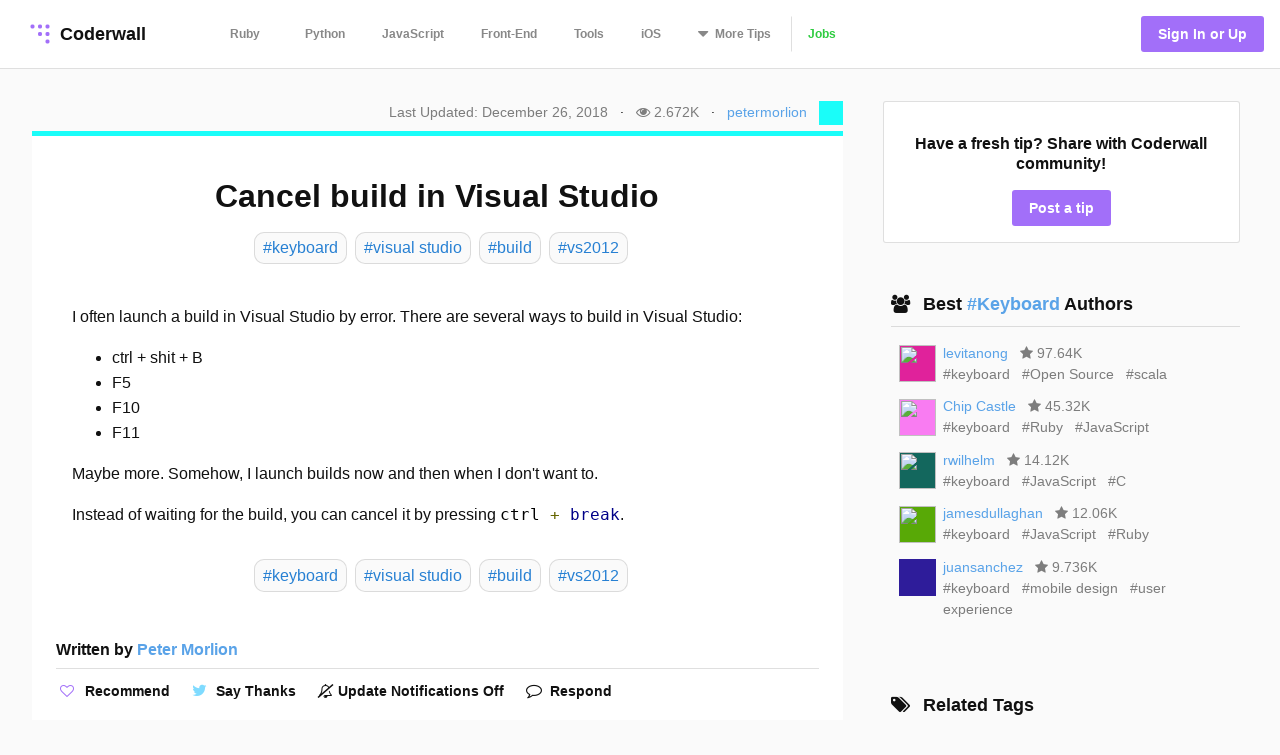

--- FILE ---
content_type: text/html; charset=utf-8
request_url: https://coderwall.com/p/dhwrkq/cancel-build-in-visual-studio
body_size: 5402
content:
<!DOCTYPE html>
<html lang='en'>
<head>
<meta charset="UTF-8">
<title>Cancel build in Visual Studio (Example)</title>
<meta name="description" content="A protip by petermorlion about keyboard, visual studio, build, and vs2012.">
<meta name="keywords" content="keyboard, visual studio, build, vs2012">
<link rel="canonical" href="https://coderwall.com/p/dhwrkq/cancel-build-in-visual-studio">
<meta property="og:title" content="Cancel build in Visual Studio (Example)">
<meta property="og:url" content="https://coderwall.com/p/dhwrkq/cancel-build-in-visual-studio">
<meta property="og:site_name" content="Coderwall">
<meta property="og:description" content="A protip by petermorlion about keyboard, visual studio, build, and vs2012.">
<meta property="og:type" content="website">
<meta name="twitter:title" content="Cancel build in Visual Studio (Example)">
<meta name="twitter:url" content="https://coderwall.com/p/dhwrkq/cancel-build-in-visual-studio">
<meta name="twitter:site_name" content="Coderwall">
<meta name="twitter:site" content="@coderwall">
<meta name="twitter:card" content="summary">
<meta name="twitter:creator:id" content="202094844">
<meta name="viewport" content="width=device-width,initial-scale=1">
<meta name="author" content="https://coderwall.com/petermorlion">
<link rel="stylesheet" media="all" href="https://coderwall.com/assets/application-f77ef3288df80623e2760e3503a01465ba8927606d85da2b8dd7718335f3d09e.css" />
<script src="https://coderwall.com/assets/application-bc7a77d521dc8cec56106a5f612fec3e45116b5b0f783d0b81b28d4a31c1c5fe.js"></script>
<script src="https://coderwall.com/packs/application-2ea76e7a47b328cbbe71.js"></script>
<meta name="csrf-param" content="authenticity_token" />
<meta name="csrf-token" content="2wDSy6vdlJ08pJfempuvwiAwkwaWFA2aE2MveRhjA9JWUJoBpNbvhZ0cunm/a89f8vWqXSndTcBt/au+vkWklA==" />
<!-- Google Tag Manager -->
<!--script>
  dataLayer = [{
    'user_email': '',
    'user_created_at': ''
  }];
</script-->

<script>(function(w,d,s,l,i){w[l]=w[l]||[];w[l].push({'gtm.start':
    new Date().getTime(),event:'gtm.js'});var f=d.getElementsByTagName(s)[0],
  j=d.createElement(s),dl=l!='dataLayer'?'&l='+l:'';j.async=true;j.src=
  'https://www.googletagmanager.com/gtm.js?id='+i+dl;f.parentNode.insertBefore(j,f);
})(window,document,'script','dataLayer','GTM-KXGFN96');</script>
<!-- End Google Tag Manager -->
  <script>
    (function(i,s,o,g,r,a,m){i['GoogleAnalyticsObject']=r;i[r]=i[r]||function(){
    (i[r].q=i[r].q||[]).push(arguments)},i[r].l=1*new Date();a=s.createElement(o),
    m=s.getElementsByTagName(o)[0];a.async=1;a.src=g;m.parentNode.insertBefore(a,m)
    })(window,document,'script','//www.google-analytics.com/analytics.js','ga');

    ga('create', 'UA-797907-8', 'auto', {'cookieExpires': 0});
    ga('set', 'anonymizeIp', true);
  </script>

<script>
  document.addEventListener('turbolinks:load', function() {
    _native.init("CVADL5QU", {
      targetClass: 'native-js'
    });
  });
</script>



</head>
<body>
<!-- Google Tag Manager (noscript) -->
<noscript><iframe src="https://www.googletagmanager.com/ns.html?id=GTM-KXGFN96"
                  height="0" width="0" style="display:none;visibility:hidden"></iframe></noscript>
<!-- End Google Tag Manager (noscript) -->
<div class='clearfix'>
<header class='border-bottom'>
<nav class='clearfix py2'>
<div class='col col-4 sm-col-3 md-col-2'>
<div class='sm-ml1'>
<a class='btn logo relative' href='https://coderwall.com/'>
<div class='absolute' style='top: 2px'>
<svg version="1.1" viewBox="0 0 20 20" width="30" height="30" xmlns="http://www.w3.org/2000/svg">
  <circle cx="5" cy="5" r="1.4142" fill="#A26FF9"/>
  <circle cx="10" cy="5" r="1.4142" fill="#A26FF9"/>
  <circle cx="15" cy="5" r="1.4142" fill="#A26FF9"/>
  <circle cx="10" cy="10" r="1.4142" fill="#A26FF9"/>
  <circle cx="15" cy="10" r="1.4142" fill="#A26FF9"/>
  <circle cx="15" cy="15" r="1.4142" fill="#A26FF9"/>
</svg>

</div>
<div class='left font-x-lg' style='padding-left: 35px;'>
Coderwall
</div>
</a>
</div>
</div>
<div class='col col-3 sm-col-6 md-col-7 h6'>
<a class='btn muted-until-hover xs-hide sm-mr1' href='/t/ruby/popular'>Ruby</a>
<a class='btn muted-until-hover xs-hide' href='/t/python/popular'>Python</a>
<a class='btn muted-until-hover xs-hide' href='/t/javascript/popular'>JavaScript</a>
<a class='btn muted-until-hover xs-hide sm-only-hide' href='/t/web/popular'>Front-End</a>
<a class='btn muted-until-hover xs-hide sm-only-hide' href='/t/tools/popular'>Tools</a>
<a class='btn muted-until-hover xs-hide sm-only-hide' href='/t/ios/popular'>iOS</a>
<div class='btn dropdown' style='margin-top: -3px;'>
<span class='h3 muted-until-hover'>
<i class="fa fa-sort-down relative xs-hide" style="top: -2px; margin-right: 2px;"></i>
</span>
<span class='muted-until-hover xs-ml3'>
<span class='xs-hide'>More</span>
Tips
</span>
<div class='dropdown-content bg-white mt1 py1 border z4' style='left:0'>
<a class='btn py1 muted-until-hover sm-hide' href='/t/ruby/popular'>Ruby</a>
<a class='btn py1 muted-until-hover sm-hide' href='/t/python/popular'>Python</a>
<a class='btn py1 muted-until-hover sm-hide' href='/t/javascript/popular'>JavaScript</a>
<a class='btn py1 muted-until-hover md-hide nowrap' href='/t/web/popular'>Front-End</a>
<a class='btn py1 muted-until-hover md-hide' href='/t/tools/popular'>Tools</a>
<a class='btn py1 muted-until-hover md-hide' href='/t/ios/popular'>iOS</a>
<a class='btn py1 muted-until-hover' href='/t/php/popular'>PHP</a>
<a class='btn py1 muted-until-hover' href='/t/android/popular'>Android</a>
<a class='btn py1 muted-until-hover' href='/t/dot-net/popular'>.NET</a>
<a class='btn py1 muted-until-hover' href='/t/java/popular'>Java</a>
<a class='btn py1 green md-hide' href='/jobs'>Jobs</a>
</div>
</div>
<a class='btn border-left xs-hide sm-only-hide' href='/jobs'>
<div class='green'>Jobs</div>
</a>
</div>
<div class='col col-5 sm-col-3 md-col-3'>
<div class='right pr2'>
<a class='btn btn-primary bg-purple white ml1' href='/signin'>Sign In or Up</a>
</div>
</div>
</nav>
</header>


<div class='mt1 px3'>

</div>
<main>
<div class='py2 px3'><script type='application/ld+json'>
{
  "@context": "http://schema.org",
  "@type": "Article",
  "@id": "cancel-build-in-visual-studio",
  "author": {
    "@type": "Person",
    "name": "Peter Morlion"
  },
  "dateModified": "2018-12-26 07:44:33 UTC",
  "datePublished": "2018-12-26 07:44:33 UTC",
  "headline": "Cancel build in Visual Studio (Example)",
  "url": "/p/dhwrkq/cancel-build-in-visual-studio",
  "commentCount": 0,
  "keywords": "keyboard, visual studio, build, vs2012",

"articleBody": "I often launch a build in Visual Studio by error. There are several ways to build in Visual Studio:\r\n\r\n - ctrl + shit + B\r\n - F5\r\n - F10\r\n - F11\r\n\r\nMaybe more. Somehow, I launch builds now and then when I don't want to.\r\n\r\nInstead of waiting for the build, you can cancel it by pressing `ctrl + break`.",
  "description": "A protip by petermorlion about keyboard, visual studio, build, and vs2012.",
  "publisher": {
    "@type": "Organization",
    "name": "Coderwall",
    "logo": {
      "@type": "ImageObject",
      "url": "/logo.png"
    },
    "url": "https://coderwall.com/"
  },
  "image": "/logo.png"
}


</script>
<div class='container'>
<div class='clearfix'>
<div class='sm-col sm-col sm-col-12 md-col-8'>
<div class='clearfix mt0 mb1'>
<div class='sm-right'>
<div class='diminish inline mr1'>Last Updated: December 26, 2018</div>
<span class='xs-hide'>
&middot;
<div class='diminish inline mx1'>
<i class="fa fa-eye"></i>
2.672K
</div>
</span>
&middot;
<span class='mx1'><a href="/petermorlion">petermorlion</a></span>
<div class='avatar' style='background-color: #1afdf9;'></div>
</div>
</div>
<div class='card p1' style='border-top:solid 5px #1afdf9'>
<h1 class='mb2 center'>Cancel build in Visual Studio</h1>
<div class='flex'>
<div class='mx-auto'>
<a class='pt02 pr1 pb02 pl1 bg-body-color border-box tag-rounded border mb1 ml1 left no-hover' href='/t/keyboard/popular'>
<div class='font-lg tag-blue'>#keyboard</div>
</a>
<a class='pt02 pr1 pb02 pl1 bg-body-color border-box tag-rounded border mb1 ml1 left no-hover' href='/t/visual%20studio/popular'>
<div class='font-lg tag-blue'>#visual studio</div>
</a>
<a class='pt02 pr1 pb02 pl1 bg-body-color border-box tag-rounded border mb1 ml1 left no-hover' href='/t/build/popular'>
<div class='font-lg tag-blue'>#build</div>
</a>
<a class='pt02 pr1 pb02 pl1 bg-body-color border-box tag-rounded border mb1 ml1 left no-hover' href='/t/vs2012/popular'>
<div class='font-lg tag-blue'>#vs2012</div>
</a>
</div>
</div>
<div class='content p3'><p>I often launch a build in Visual Studio by error. There are several ways to build in Visual Studio:</p>&#x000A;&#x000A;<ul>&#x000A;<li>ctrl + shit + B</li>&#x000A;<li>F5</li>&#x000A;<li>F10</li>&#x000A;<li>F11</li>&#x000A;</ul>&#x000A;&#x000A;<p>Maybe more. Somehow, I launch builds now and then when I don't want to.</p>&#x000A;&#x000A;<p>Instead of waiting for the build, you can cancel it by pressing <code class="prettyprint">ctrl + break</code>.</p></div>
<div class='flex'>
<div class='mx-auto'>
<a class='pt02 pr1 pb02 pl1 bg-body-color border-box tag-rounded border mb1 ml1 left no-hover' href='/t/keyboard/popular'>
<div class='font-lg tag-blue'>#keyboard</div>
</a>
<a class='pt02 pr1 pb02 pl1 bg-body-color border-box tag-rounded border mb1 ml1 left no-hover' href='/t/visual%20studio/popular'>
<div class='font-lg tag-blue'>#visual studio</div>
</a>
<a class='pt02 pr1 pb02 pl1 bg-body-color border-box tag-rounded border mb1 ml1 left no-hover' href='/t/build/popular'>
<div class='font-lg tag-blue'>#build</div>
</a>
<a class='pt02 pr1 pb02 pl1 bg-body-color border-box tag-rounded border mb1 ml1 left no-hover' href='/t/vs2012/popular'>
<div class='font-lg tag-blue'>#vs2012</div>
</a>
</div>
</div>
<div class='clearfix mt1 mb0 mx2 py2'>
<div class='clearfix border-bottom'>
<h4>
Written by
<a class='bold' href='/petermorlion'>
<span class='blue'>Peter Morlion</span>
</a>
</h4>
</div>
<div class='clearfix mt1'>
<div class='btn btn-small pl0 mr1 mb1 xs-block'>
<div data='{&quot;heartableId&quot;:&quot;protip_82722&quot;,&quot;href&quot;:&quot;/p/dhwrkq/likes&quot;,&quot;labels&quot;:[&quot;Recommend&quot;,&quot;Recommended&quot;]}' id='react-heart-button-protip_82722'></div>
</div>
<a class='btn btn-small pl0 mb1 mr1 xs-block' href='http://twitter.com/home?status=Cancel+build+in+Visual+Studio+by+%40petermorlion%0A%0Ahttps%3A%2F%2Fcoderwall.com%2Fp%2Fdhwrkq' target='twitter'>
<span class='fixed-space-4'><i class="fa fa-twitter aqua h4"></i></span>
<span>Say Thanks</span>
</a>
<div class='btn btn-small pl0 mb1 mr1 xs-block'>
<div id='react-protip-subscribe-button'></div>
</div>
<a class='btn btn-small pl0 mb1 mr1 xs-block' href='/signup'>
<span class='fixed-space-4'><i class="fa fa-comment-o black h4"></i></span>
Respond
</a>
</div>
</div>
<div class='mt0 mb0 pt1 pb1 px2 bg-body-color'>
<h4 class='font-x-lg bold'>Related protips</h4>
<div class='border-bottom'></div>
<div class='protip clearfix py2'>
<h3 class='mt1 mb1'>
<a href='/p/ds2dha/word-line-deletion-and-navigation-shortcuts-in-iterm2' style='color: #5AA3E8;'>
Word/Line deletion and navigation shortcuts in iTerm2
</a>
</h3>
<div class='diminish inline mr2'>
<i class="fa fa-eye"></i>
97.65K
</div>
<div class='diminish inline'>
<i class="fa fa-comment"></i>
7
</div>
</div>
<div class='clearfix border-bottom'></div>

<div class='protip clearfix py2'>
<h3 class='mt1 mb1'>
<a href='/p/cq_lkg/remapping-caps-lock-key-to-something-more-natural-on-mac-os-x' style='color: #5AA3E8;'>
Remapping Caps Lock key to something more natural on Mac OS X
</a>
</h3>
<div class='diminish inline mr2'>
<i class="fa fa-eye"></i>
45.32K
</div>
<div class='diminish inline'>
<i class="fa fa-comment"></i>
5
</div>
</div>
<div class='clearfix border-bottom'></div>

<div class='protip clearfix py2'>
<h3 class='mt1 mb1'>
<a href='/p/8li8hw/os-x-mavericks-finder-keyboard-shortcut-for-tagging' style='color: #5AA3E8;'>
OS X Mavericks Finder: Keyboard shortcut for tagging
</a>
</h3>
<div class='diminish inline mr2'>
<i class="fa fa-eye"></i>
14.12K
</div>
<div class='diminish inline'>
<i class="fa fa-comment"></i>
3
</div>
</div>

</div>
<div class='clearfix'>
</div>
</div>
</div>
<div class='sm-col sm-col sm-col-12 md-col-4'>
<div class='clearfix sm-ml3 p1'>
<div class='clearfix bg-white rounded p2 border center'>
<h4 class='mb2'>Have a fresh tip? Share with Coderwall community!</h4>
<a class='btn rounded bg-purple white' href='/p/new'>
<div class='md-hide'>Post</div>
<div class='inline md-show'>Post a tip</div>
</a>
</div>
</div>
<div class='clearfix sm-ml3 mt3 p1'>
<div class='clearfix ml1 mb2'>
<div class='mt0 mb1 font-x-lg bold'>
<i class="fa fa-users mr1"></i>
Best
<a class='no-hover' href='/t/keyboard/popular'>
 #Keyboard 
</a>
Authors
</div>
<div class='border-bottom'></div>
</div>
<div class='clearfix ml1 mb2'>
<div class='clearfix mb1 ml1'>
<div class='col col-1'>
<div class='mt-third'>
<div class='avatar medium' style='background-color: #e0229b;'>
<img src="https://coderwall-assets-0.s3.amazonaws.com/uploads/user/avatar/70272/9c9aa9f7e8ba18dac52f3cb4703ffb9e.jpeg" />
</div>
</div>
</div>
<div class='col col-11 overflow-hidden pl2'>
<div class='clearfix'>
<a href="/levitanong">levitanong</a>
<div class='diminish inline mx1'>
<i class="fa fa-star mr0"></i>
97.64K
</div>
</div>
<div class='clearfix'>
<a class='diminish no-hover' href='/t/keyboard/popular'>
<div class='inline'>#keyboard</div>
</a>
<a class='diminish no-hover' href='/t/Open%20Source/popular'>
<div class='inline ml1'>#Open Source</div>
</a>
<a class='diminish no-hover' href='/t/scala/popular'>
<div class='inline ml1'>#scala</div>
</a>
</div>
</div>
</div>
<div class='clearfix mb1 ml1'>
<div class='col col-1'>
<div class='mt-third'>
<div class='avatar medium' style='background-color: #f97cf2;'>
<img src="https://coderwall-assets-0.s3.amazonaws.com/uploads/user/avatar/6486/chip-avatar.jpg" />
</div>
</div>
</div>
<div class='col col-11 overflow-hidden pl2'>
<div class='clearfix'>
<a href="/Chip%20Castle">Chip Castle</a>
<div class='diminish inline mx1'>
<i class="fa fa-star mr0"></i>
45.32K
</div>
</div>
<div class='clearfix'>
<a class='diminish no-hover' href='/t/keyboard/popular'>
<div class='inline'>#keyboard</div>
</a>
<a class='diminish no-hover' href='/t/Ruby/popular'>
<div class='inline ml1'>#Ruby</div>
</a>
<a class='diminish no-hover' href='/t/JavaScript/popular'>
<div class='inline ml1'>#JavaScript</div>
</a>
</div>
</div>
</div>
<div class='clearfix mb1 ml1'>
<div class='col col-1'>
<div class='mt-third'>
<div class='avatar medium' style='background-color: #13675d;'>
<img src="https://coderwall-assets-0.s3.amazonaws.com/uploads/user/avatar/49046/24bb1fa75a9ec26764ce7f2dbf5a2d3a.jpeg" />
</div>
</div>
</div>
<div class='col col-11 overflow-hidden pl2'>
<div class='clearfix'>
<a href="/rwilhelm">rwilhelm</a>
<div class='diminish inline mx1'>
<i class="fa fa-star mr0"></i>
14.12K
</div>
</div>
<div class='clearfix'>
<a class='diminish no-hover' href='/t/keyboard/popular'>
<div class='inline'>#keyboard</div>
</a>
<a class='diminish no-hover' href='/t/JavaScript/popular'>
<div class='inline ml1'>#JavaScript</div>
</a>
<a class='diminish no-hover' href='/t/C/popular'>
<div class='inline ml1'>#C</div>
</a>
</div>
</div>
</div>
<div class='clearfix mb1 ml1'>
<div class='col col-1'>
<div class='mt-third'>
<div class='avatar medium' style='background-color: #58a906;'>
<img src="https://coderwall-assets-0.s3.amazonaws.com/uploads/user/avatar/65202/Photo_on_6-5-13_at_8.07_PM.jpg" />
</div>
</div>
</div>
<div class='col col-11 overflow-hidden pl2'>
<div class='clearfix'>
<a href="/jamesdullaghan">jamesdullaghan</a>
<div class='diminish inline mx1'>
<i class="fa fa-star mr0"></i>
12.06K
</div>
</div>
<div class='clearfix'>
<a class='diminish no-hover' href='/t/keyboard/popular'>
<div class='inline'>#keyboard</div>
</a>
<a class='diminish no-hover' href='/t/JavaScript/popular'>
<div class='inline ml1'>#JavaScript</div>
</a>
<a class='diminish no-hover' href='/t/Ruby/popular'>
<div class='inline ml1'>#Ruby</div>
</a>
</div>
</div>
</div>
<div class='clearfix mb1 ml1'>
<div class='col col-1'>
<div class='mt-third'>
<div class='avatar medium' style='background-color: #2e1c9a;'>

</div>
</div>
</div>
<div class='col col-11 overflow-hidden pl2'>
<div class='clearfix'>
<a href="/juansanchez">juansanchez</a>
<div class='diminish inline mx1'>
<i class="fa fa-star mr0"></i>
9.736K
</div>
</div>
<div class='clearfix'>
<a class='diminish no-hover' href='/t/keyboard/popular'>
<div class='inline'>#keyboard</div>
</a>
<a class='diminish no-hover' href='/t/mobile%20design/popular'>
<div class='inline ml1'>#mobile design</div>
</a>
<a class='diminish no-hover' href='/t/user%20experience/popular'>
<div class='inline ml1'>#user experience</div>
</a>
</div>
</div>
</div>
</div>
</div>
<div class='clearfix sm-ml3 mt3 p1'>
<div class='clearfix ml1 mb2'>
<div class='mt0 mb1 font-x-lg bold'>
<i class="fa fa-tags mr1"></i>
Related Tags
</div>
<div class='border-bottom'></div>
</div>
<a class='pt02 pr1 pb02 pl1 card border-box tag-rounded border mb1 ml1 left center no-hover' href='/t/keyboard/popular'>
<div class='font-lg tag-blue'>#keyboard</div>
</a>
<a class='pt02 pr1 pb02 pl1 card border-box tag-rounded border mb1 ml1 left center no-hover' href='/t/visual%20studio/popular'>
<div class='font-lg tag-blue'>#visual studio</div>
</a>
<a class='pt02 pr1 pb02 pl1 card border-box tag-rounded border mb1 ml1 left center no-hover' href='/t/build/popular'>
<div class='font-lg tag-blue'>#build</div>
</a>
<a class='pt02 pr1 pb02 pl1 card border-box tag-rounded border mb1 ml1 left center no-hover' href='/t/vs2012/popular'>
<div class='font-lg tag-blue'>#vs2012</div>
</a>
</div>
<div class='native-js clearfix ml3 md-show _300x250'>
<style>
  .#native_index# {
    background-color: #native_bg_color#;
    margin-bottom: 40px;
  }
  
  .#native_index# .native-main {
    color: #native_color# !important;
  }
  
  .#native_index# .native-cta {
    color: #native_cta_color#;
    background-color: #native_cta_bg_color#;
  }
</style>
<div class='native-flex #native_index#'>
<a class='native-main' href='#native_link#'>
<div class='native-sponsor'>Sponsored by</div>
<div class='native-title'>#native_company#</div>
<div class='native-desc'>#native_desc#</div>
<div class='native-footer'>
<div class='native-cta'>#native_cta#</div>
<img class='native-img' native_src='#native_logo#'>
</div>
</a>
</div>
</div>

<div class='clearfix sm-ml3 mt3 p1'>
<div class='clearfix'>
<div class='col col-7'>
<div class='mt0 font-x-lg bold'>
<i class="fa fa-diamond mr1"></i>
Awesome Job
</div>
</div>
<div class='col col-5'>
<div class='right font-sm bold'>
<a class='block' href='/jobs'>
See All Jobs
<i class="fa fa-arrow-right"></i>
</a>
</div>
</div>
</div>
<hr>
<div class='mt2 font-sm'>
<a class='border--green green bold' href='https://coderwall.com/jobs/new'>
Post a job for only
$299
</a>
</div>
</div>
<div class='clearfix ml3 mt4'>
<a target="_blank" class="link no-hover" rel="nofollow" href="/r/76/click"><img class="mt-third" alt="Thanks to our sponsor" src="https://coderwall.com/r/76" />
</a>
</div>
<div class='clearfix ml3 mt4' ga-location='Protip Sidebar'>
<div class='bsarocks bsap_74f50e679004d8f4d62fec4b0f74ccf1' id='bsap_1305410'></div>
</div>
<div class='native-js _native_ribbon'>
<div class='native-sponsor'>Sponsored by #native_company# — Learn More</div>
<a class='native-flex' href='#native_link#'>
<style>
  ._native_ribbon.native-js {
    background: linear-gradient(-30deg, #native_bg_color#E5, #native_bg_color#E5 45%, #native_bg_color# 45%) #fff;
  }
  
   ._native_ribbon .native-details,
   ._native_ribbon .native-sponsor,
   ._native_ribbon .native-bsa {
    color: #native_color# !important;
  }
  
   ._native_ribbon .native-details:hover {
    color: #native_color_hover# !important;
  }
  
   ._native_ribbon .native-cta {
    color: #native_cta_color#;
    background-color: #native_cta_bg_color#;
  }
  
   ._native_ribbon .native-cta:hover {
    color: #native_cta_color_hover;
    background-color: #native_cta_bg_color_hover#;
  }
</style>
<div class='native-main'>
<img class='native-img' native_src='#native_logo#'>
<div class='native-details'>
<span class='native-company'>#native_title#</span>
<span class='native-desc'>#native_desc#</span>
</div>
</div>
<span class='native-cta'>#native_cta#</span>
</a>
</div>

</div>
</div>
</div>
<script src='https://cdn.rawgit.com/google/code-prettify/master/loader/run_prettify.js'></script>
</div>
</main>
<footer class='border-top'>
<nav class='clearfix'>
<div class='col col-4 pt1 mt1'>
<a class='btn' href='https://twitter.com/coderwall' rel='nofollow' target='_blank'>
@coderwall
<i class="fa fa-twitter fa-1x ml1"></i>
</a>
</div>
<div class='col col-8 pt2 mt1'>
<div class='right'>
<a class='inline-block ml1' href='https://github.com/coderwall/coderwall-next' rel='nofollow'>
<i class="fa fa-github-alt"></i>
</a>
<a class='inline-block ml1' href='/t/hackerdesk/popular'>
<div class='sm-show'><i class="fa fa-gift"></i></div>
</a>
<a class="inline-block mx1" href="/categories/application-performance-monitoring">APM product comparisons
</a><a class='inline-block mr1' href='mailto:support@coderwall.com'>
Contact
</a>
<a class='inline-block mr1' href='/privacy_policy'>Privacy</a>
<a class='inline-block mr1' href='/tos'>Terms</a>
<p class='inline-block diminish inline mr1'>Copyright 2026</p>
</div>
</div>
<div class='col col-12 pb1'>
<div class='font-tiny diminish'>
This site is protected by reCAPTCHA and the Google
<a href='https://policies.google.com/privacy' rel='nofollow'>
Privacy Policy
</a>
and
<a href='https://policies.google.com/terms' rel='nofollow'>
Terms of Service
</a>
apply.
</div>

</div>
</nav>
</footer>
</div>
<div data='{&quot;currentUser&quot;:{&quot;item&quot;:null},&quot;currentProtip&quot;:{&quot;item&quot;:{&quot;id&quot;:82722,&quot;body&quot;:&quot;I often launch a build in Visual Studio by error. There are several ways to build in Visual Studio:\r\n\r\n - ctrl + shit + B\r\n - F5\r\n - F10\r\n - F11\r\n\r\nMaybe more. Somehow, I launch builds now and then when I don&#39;t want to.\r\n\r\nInstead of waiting for the build, you can cancel it by pressing `ctrl + break`.&quot;,&quot;created_at&quot;:&quot;2012-10-29T14:14:13.766Z&quot;,&quot;heartableId&quot;:&quot;protip_82722&quot;,&quot;hearts&quot;:2,&quot;html&quot;:&quot;\u003cp\u003eI often launch a build in Visual Studio by error. There are several ways to build in Visual Studio:\u003c/p\u003e\n\n\u003cul\u003e\n\u003cli\u003ectrl + shit + B\u003c/li\u003e\n\u003cli\u003eF5\u003c/li\u003e\n\u003cli\u003eF10\u003c/li\u003e\n\u003cli\u003eF11\u003c/li\u003e\n\u003c/ul\u003e\n\n\u003cp\u003eMaybe more. Somehow, I launch builds now and then when I don&#39;t want to.\u003c/p\u003e\n\n\u003cp\u003eInstead of waiting for the build, you can cancel it by pressing \u003ccode class=\&quot;prettyprint\&quot;\u003ectrl + break\u003c/code\u003e.\u003c/p\u003e\n&quot;,&quot;public_id&quot;:&quot;dhwrkq&quot;,&quot;subscribed&quot;:false,&quot;tags&quot;:[&quot;keyboard&quot;,&quot;visual studio&quot;,&quot;build&quot;,&quot;vs2012&quot;],&quot;title&quot;:&quot;Cancel build in Visual Studio&quot;,&quot;upvotes&quot;:2}},&quot;comments&quot;:{&quot;items&quot;:[]}}' id='initial-redux-store'></div>
</body>
</html>
